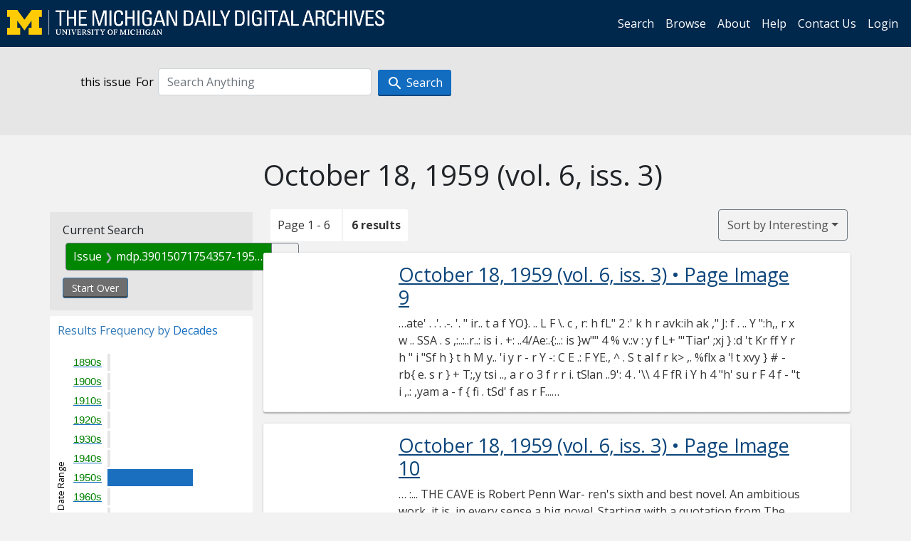

--- FILE ---
content_type: text/html; charset=utf-8
request_url: https://digital.bentley.umich.edu/search?f%5Bissue_identifier%5D%5B%5D=mdp.39015071754357-1959-10-18-2&sort=issue_sequence+asc
body_size: 6818
content:
<!DOCTYPE html>
<html lang="en" class="no-js">
  <head>
    <meta charset="utf-8">
    <meta http-equiv="Content-Type" content="text/html; charset=utf-8">

    <!-- Mobile viewport optimization h5bp.com/ad -->
    <meta name="HandheldFriendly" content="True">
    <meta name="viewport" content="width=device-width,initial-scale=1.0">
    
    <!-- Internet Explorer use the highest version available -->
    <meta http-equiv="X-UA-Compatible" content="IE=edge">

    <!-- Mobile IE allows us to activate ClearType technology for smoothing fonts for easy reading -->
    <!--[if IEMobile]>
      <meta http-equiv="cleartype" content="on">
    <![endif]-->

    <title>Issue: mdp.39015071754357-1959-10-18-2 - Michigan Daily Digital Archives - Search Results</title>
    <link rel="icon" type="image/x-icon" href="/assets/favicon-06b0ea96dea0d0e5709c1ccef65ee98f6f9ee8eeb905f9bbcfcf386834c38d1a.ico" />
    <link rel="stylesheet" href="/assets/application-0daee5089a4ca5fe0af2f67e2aca87ca57243ebd0564ee60a985b70b826f7586.css" media="all" />
    <script src="/assets/application-0aa47976aed52750af4366be76e74a1d988e2dcc6a3675f15dc5acb94c4d7957.js"></script>

    <meta name="csrf-param" content="authenticity_token" />
<meta name="csrf-token" content="ZWofD7T3I8LUWmHZkqWWRnLlwsS-TXic-7QnCVGBeGHehejWFPy-bfoWT1FthE5ZrGBt1JpKzDIdkyma7kPQ6w" />
    
      <link rel="repository" href="https://quod.lib.umich.edu/cgi/i/image/api/" />
  <link rel="alternate" type="application/rss+xml" title="RSS for results" href="/midaily/search.rss?f%5Bissue_identifier%5D%5B%5D=mdp.39015071754357-1959-10-18-2&amp;sort=issue_sequence+asc" />
  <link rel="alternate" type="application/atom+xml" title="Atom for results" href="/midaily/search.atom?f%5Bissue_identifier%5D%5B%5D=mdp.39015071754357-1959-10-18-2&amp;sort=issue_sequence+asc" />


    <!-- Le HTML5 shim, for IE6-8 support of HTML5 elements -->
    <!--[if lt IE 9]>
      <script src="//html5shim.googlecode.com/svn/trunk/html5.js"></script>
    <![endif]-->

    <link href="https://fonts.googleapis.com/css?family=Open+Sans:400,700" rel="stylesheet">

    <script>(function(w,d,s,l,i){w[l]=w[l]||[];w[l].push({'gtm.start':
    new Date().getTime(),event:'gtm.js'});var f=d.getElementsByTagName(s)[0],
    j=d.createElement(s),dl=l!='dataLayer'?'&l='+l:'';j.async=true;j.src=
    'https://www.googletagmanager.com/gtm.js?id='+i+dl;f.parentNode.insertBefore(j,f);
    })(window,document,'script','dataLayer','GTM-WBJ7G26');</script>

  </head>
  <body class="blacklight-catalog blacklight-catalog-index" >

    <nav class="navbar navbar-expand-lg navbar-dark align-items-center" id="header-navbar" style="gap: 1rem;">
  <div class="d-flex flex-column flex-lg-row flex-grow-1" data-class="collapse navbar-collapse">
    <a class="navbar-brand" href="https://digital.bentley.umich.edu/midaily"><img alt="The Michigan Daily Digital Archives" height="35" style="margin-top: -8px" src="/assets/The-Michigan-Daily-Digital-Archive-Header-Graphic-97ff19d10db46c81cc6a22da618a557b5a6fcd4d8ec404269d7ae0e05aee4546.png" /></a>
      <ul id="skip">
    <li><a href="#content">Skip to results</a></li>
    <li><a href="#search-navbar">Skip to search form</a></li>
    <li><a href="#sidebar">Skip to search results filters</a></li>
</ul>


    <div class="collapse navbar-collapse justify-content-end" id="user-util-collapse">
        <ul class="navbar-nav flex-direction-row justify-content-end">
    <li class="nav-item"><a class="nav-link" href="/midaily/search">Search</a></li>

    <li class="nav-item"><a class="nav-link" href="/midaily/browse">Browse</a></li>
    <li class="nav-item"><a class="nav-link" href="/midaily/donors">About</a></li>
    <li class="nav-item"><a class="nav-link" href="/midaily/how_to_search">Help</a></li>
    <li class="nav-item"><a class="nav-link" href="https://umich.qualtrics.com/jfe/form/SV_8qx7Ino9hw7LSQu?publication=midaily" referrerpolicy="unsafe-url">Contact Us</a></li>

        <li class="nav-item">
          <a class="nav-link" href="/login_info">Login</a>
        </li>

  </ul>

    </div>
  </div>
  <button class="navbar-toggler align-self-start" type="button" data-toggle="collapse" data-target="#user-util-collapse" aria-controls="navbarTogglerDemo01" aria-expanded="false" aria-label="Toggle navigation">
    <span class="navbar-toggler-icon"></span>
  </button>
</nav>




  <div id="search-navbar" class="navbar navbar-default p-0" role="navigation">
    
<div class="container-fluid site-search" aria-live="polite">
  <div class="row">
    <form role="search" class="form-horizontal site-search-form" action="https://digital.bentley.umich.edu/search" accept-charset="UTF-8" method="get">
      <input type="hidden" name="f[issue_identifier][]" value="mdp.39015071754357-1959-10-18-2" autocomplete="off" />
<input type="hidden" name="sort" value="issue_sequence asc" autocomplete="off" />
<input type="hidden" name="publication" value="midaily" autocomplete="off" />      
      <input type="hidden" name="search_field" id="search_field" value="all_fields" autocomplete="off" />
      <div class="form-group">
        <div class="col-xs-12">
            <span>this issue</span>
          <span class="q-block">
            <label for="q" class="control-label search-label for-label">For</label>
            <input type="text" name="q" id="q" placeholder="Search Anything" class="form-control" />
            <!-- <button class="btn btn-primary btn-lg">Search </button> -->
            <button type="submit" class="btn btn-action btn-primary" xid="search">
              <span class="icon_search icon_16px"></span>
              <span class="hidden icon_rotate_right icon_16px glyphicon-refresh-animate"></span> 
              <span class="submit-search-text">Search</span>
            </button>
          </span>
        </div>
      </div>
</form>  </div>
</div>


  </div>


    <div id="blacklight-modal" class="modal fade" tabindex="-1" role="dialog" aria-hidden="true" data-turbo="false">
  <div class="modal-dialog modal-lg" role="document">
    <div class="modal-content">
    </div>
  </div>
</div>


    <main class="py-3">
        <div class="container">

        <div class="row">
          <div class="col-md-9 offset-md-3 col-sm-8 offset-sm-4 col-xs-12 mt-3">
            <h1>    October 18, 1959<span class='hidden-xs'> (vol. 6, iss. 3)</span>
</h1>
          </div>
        </div>

      <div class="row">
        



<div id="sidebar" class="col-md-3 col-sm-4 col-xs-12">
    <div id="appliedParams" class="constraints-container">
    
    <h3>Current Search</h3>

    
<span class="btn-group applied-filter constraint filter filter-issue_identifier">
  <span class="constraint-value btn btn-outline-secondary">
      <span class="filter-name">Issue</span>
      <span class="filter-value" title="mdp.39015071754357-1959-10-18-2">mdp.39015071754357-1959-10-18-2</span>
  </span>
    <a class="btn btn-outline-secondary remove" href="/midaily/search?sort=issue_sequence+asc">
      <span class="remove-icon" aria-hidden="true">✖</span>
      <span class="sr-only visually-hidden">
        Remove constraint Issue: mdp.39015071754357-1959-10-18-2
      </span>
</a></span>


    <div>
      <a class="catalog_startOverLink btn btn-text" id="startOverLink" href="/search">Start Over</a>
    </div>
  </div>      
 

  <div id="searchGraph" class="clearfix">
    <h2 class="sr-only">Explore by Decades</h2>
    <span 
    id="graph_data" 
    class="hidden" 
    data-chart-title="Decades" 
    data-highest-col="6" 
    data-lowest-col="6"      
    data-facet-key="date_issued_yyyy10_ti"      
    data-col-names="1890, 1900, 1910, 1920, 1930, 1940, 1950, 1960, 1970, 1980, 1990, 2000, 2010, 2020" 
    data-col-values="0, 0, 0, 0, 0, 0, 6, 0, 0, 0, 0, 0, 0, 0"  
    data-col-links="#, #, #, #, #, #, /midaily/search?f%5Bdate_issued_yyyy10_ti%5D%5B%5D=1950&amp;f%5Bissue_identifier%5D%5B%5D=mdp.39015071754357-1959-10-18-2&amp;sort=issue_sequence+asc, #, #, #, #, #, #, #" 
    ></span>
    
  <h3><span class="result-requency-by">Results Frequency by </span><span class="result-frequency-by-range">Decades</span></h3>
  <div id="hit_chart_frame">
    <span id="y-axis-title">Date Range</span>
    <span id="x-axis-title">Pages with Results</span>
    <!-- line bar -->
  </div>
    <span id="hit_instructions">The graph is meant to give a relative scale of results. Hover over labels to see number of results.</span>
</div>
    <div id="facets" class="facets sidenav facets-toggleable-md">
  <div class="facets-header">
    <h2 class="facets-heading">Filter by Date Range Facet</h2>

    <button class="navbar-toggler navbar-toggler-right" type="button" data-toggle="collapse" data-target="#facet-panel-collapse" data-bs-toggle="collapse" data-bs-target="#facet-panel-collapse" aria-controls="facet-panel-collapse" aria-expanded="false" aria-label="Toggle facets">
      <span class="navbar-toggler-icon"></span>
</button>  </div>

  <div id="facet-panel-collapse" class="facets-collapse collapse">
      <div class="card facet-limit blacklight-date_issued_yyyy10_ti ">
  <h3 class="card-header p-0 facet-field-heading" id="facet-date_issued_yyyy10_ti-header">
    <button
      type="button"
      class="btn w-100 d-block btn-block p-2 text-start text-left collapse-toggle "
      data-toggle="collapse"
      data-bs-toggle="collapse"
      data-target="#facet-date_issued_yyyy10_ti"
      data-bs-target="#facet-date_issued_yyyy10_ti"
      aria-expanded="true"
      arial-controls="facet-date_issued_yyyy10_ti"
    >
          Decade

    </button>
  </h3>
  <div id="facet-date_issued_yyyy10_ti" role="region" aria-labelledby="facet-date_issued_yyyy10_ti-header" class="panel-collapse facet-content collapse show">
    <div class="card-body">
              
    <ul class="facet-values list-unstyled">
      <li><span class="facet-label"><a class="facet-select" rel="nofollow" href="/midaily/search?f%5Bdate_issued_yyyy10_ti%5D%5B%5D=1950&amp;f%5Bissue_identifier%5D%5B%5D=mdp.39015071754357-1959-10-18-2&amp;sort=issue_sequence+asc">1950</a></span><span title="Number of records" class="facet-count">6</span></li>
    </ul>




    </div>
  </div>
</div>

<div class="card facet-limit blacklight-date_issued_yyyy_ti ">
  <h3 class="card-header p-0 facet-field-heading" id="facet-date_issued_yyyy_ti-header">
    <button
      type="button"
      class="btn w-100 d-block btn-block p-2 text-start text-left collapse-toggle collapsed"
      data-toggle="collapse"
      data-bs-toggle="collapse"
      data-target="#facet-date_issued_yyyy_ti"
      data-bs-target="#facet-date_issued_yyyy_ti"
      aria-expanded="false"
      arial-controls="facet-date_issued_yyyy_ti"
    >
          Year

    </button>
  </h3>
  <div id="facet-date_issued_yyyy_ti" role="region" aria-labelledby="facet-date_issued_yyyy_ti-header" class="panel-collapse facet-content collapse ">
    <div class="card-body">
              
    <ul class="facet-values list-unstyled">
      <li><span class="facet-label"><a class="facet-select" rel="nofollow" href="/midaily/search?f%5Bdate_issued_yyyy_ti%5D%5B%5D=1959&amp;f%5Bissue_identifier%5D%5B%5D=mdp.39015071754357-1959-10-18-2&amp;sort=issue_sequence+asc">1959</a></span><span title="Number of records" class="facet-count">6</span></li>
    </ul>




    </div>
  </div>
</div>

<div class="card facet-limit blacklight-date_issued_mm_ti ">
  <h3 class="card-header p-0 facet-field-heading" id="facet-date_issued_mm_ti-header">
    <button
      type="button"
      class="btn w-100 d-block btn-block p-2 text-start text-left collapse-toggle collapsed"
      data-toggle="collapse"
      data-bs-toggle="collapse"
      data-target="#facet-date_issued_mm_ti"
      data-bs-target="#facet-date_issued_mm_ti"
      aria-expanded="false"
      arial-controls="facet-date_issued_mm_ti"
    >
          Month

    </button>
  </h3>
  <div id="facet-date_issued_mm_ti" role="region" aria-labelledby="facet-date_issued_mm_ti-header" class="panel-collapse facet-content collapse ">
    <div class="card-body">
              
    <ul class="facet-values list-unstyled">
      <li><span class="facet-label"><a class="facet-select" rel="nofollow" href="/midaily/search?f%5Bdate_issued_mm_ti%5D%5B%5D=10&amp;f%5Bissue_identifier%5D%5B%5D=mdp.39015071754357-1959-10-18-2&amp;sort=issue_sequence+asc">October</a></span><span title="Number of records" class="facet-count">6</span></li>
    </ul>




    </div>
  </div>
</div>

<div class="card facet-limit blacklight-date_issued_dd_ti ">
  <h3 class="card-header p-0 facet-field-heading" id="facet-date_issued_dd_ti-header">
    <button
      type="button"
      class="btn w-100 d-block btn-block p-2 text-start text-left collapse-toggle collapsed"
      data-toggle="collapse"
      data-bs-toggle="collapse"
      data-target="#facet-date_issued_dd_ti"
      data-bs-target="#facet-date_issued_dd_ti"
      aria-expanded="false"
      arial-controls="facet-date_issued_dd_ti"
    >
          Day

    </button>
  </h3>
  <div id="facet-date_issued_dd_ti" role="region" aria-labelledby="facet-date_issued_dd_ti-header" class="panel-collapse facet-content collapse ">
    <div class="card-body">
              
    <ul class="facet-values list-unstyled">
      <li><span class="facet-label"><a class="facet-select" rel="nofollow" href="/midaily/search?f%5Bdate_issued_dd_ti%5D%5B%5D=18&amp;f%5Bissue_identifier%5D%5B%5D=mdp.39015071754357-1959-10-18-2&amp;sort=issue_sequence+asc">18</a></span><span title="Number of records" class="facet-count">6</span></li>
    </ul>




    </div>
  </div>
</div>

</div></div>


</div>

<div id="content" class="col-md-9 col-sm-8 col-xs-12 activate-highlighting">
  
    <h2 class="sr-only top-content-title"><span class="translation_missing" title="translation missing: en.blacklight.search.search_results_header">Search Results Header</span></h2>






<div id="sortAndPerPage">
  <section class="pagination">
      <div class="page_links">
      <span class="page_entries">
        <span class="pages-box">Page 1 - 6</span> <span class="results-box hidden-xs">6 results</span>
      </span>
    </div> 

</section>

  <div class="search-widgets">
        <div id="sort-dropdown" class="btn-group sort-dropdown">
  <button name="button" type="submit" class="btn btn-outline-secondary dropdown-toggle" aria-expanded="false" data-toggle="dropdown" data-bs-toggle="dropdown">Sort<span class="d-none d-sm-inline"> by Interesting</span><span class="caret"></span></button>

  <div class="dropdown-menu" role="menu">
      <a class="dropdown-item active" role="menuitem" aria-current="page" href="/midaily/search?f%5Bissue_identifier%5D%5B%5D=mdp.39015071754357-1959-10-18-2&amp;sort=relevance">Interesting</a>
      <a class="dropdown-item " role="menuitem" href="/midaily/search?f%5Bissue_identifier%5D%5B%5D=mdp.39015071754357-1959-10-18-2&amp;sort=date_issued_dt+desc%2C+issue_no_t_sort+asc%2C+issue_sequence+asc">Latest Date</a>
      <a class="dropdown-item " role="menuitem" href="/midaily/search?f%5Bissue_identifier%5D%5B%5D=mdp.39015071754357-1959-10-18-2&amp;sort=date_issued_dt+asc%2C+issue_no_t_sort+asc%2C+issue_sequence+asc">Earliest Date</a>
  </div>
</div>



</div>
</div>

<h2 class="sr-only">Search Results</h2>

  <div id="documents" class="documents-list container-fluid">
  <article class="row document" data-words="[]" data-identifier="bhl_midaily:mdp.39015071754357-00000211:WORDS00000211">
    <span class="row-thumbnail" aria-hidden="true" tabindex="-1">
        <a tabindex="-1" class="thumbnail loading" data-min-width="150" data-min-height="112" aria-describedby="_mdp.39015071754357-00000211" href="/midaily/mdp.39015071754357/211"><img data-src="https://quod.lib.umich.edu/cgi/i/image/api/tile/bhl_midaily:mdp.39015071754357-00000211:IMG00000211/full/150,/0/default.jpg" tabindex="-1" aria-hidden="true" alt="image of October 18, 1959 - number 9" /></a>
    </span>
    <div class="row-article-text">
        <a href="/midaily/mdp.39015071754357/211">
    <h3 id="_mdp.39015071754357-00000211">
        October 18, 1959
        <span class="subtitle">
            (vol. 6, iss. 3)
            &#8226; Page Image 9</span>
    </h3>
</a>

<p>&#8230;ate' . .'. .-. '.  "  ir.. t  a f YO}. .. L F \. c , r: h fL" 2 :' k h r avk:ih ak ," J: f . .. Y ":h,, r x w .. SSA . s ,:..:..r..: is i . +: ..4/Ae:.{:..: is }w"" 4 % v.:v : y f L+ "'Tiar' ;xj } :d 't Kr ff Y r h " i "Sf h } t h M y.. 'i y r - r Y -: C E .: F YE., ^ . S t al f r k> ,. %flx a '! t xvy } # - rb{ e. s r } + T;,y tsi .., a r o 3 f r r i. tS!an ..9': 4 . '\\ 4 F fR i Y h 4 "h' su r F 4 f - "t i ,.: ,yam a - f { fi . tSd' f as r F...&#8230;</p>

    </div>

</article>
    <article class="row document" data-words="[]" data-identifier="bhl_midaily:mdp.39015071754357-00000212:WORDS00000212">
    <span class="row-thumbnail" aria-hidden="true" tabindex="-1">
        <a tabindex="-1" class="thumbnail loading" data-min-width="150" data-min-height="112" aria-describedby="_mdp.39015071754357-00000212" href="/midaily/mdp.39015071754357/212"><img data-src="https://quod.lib.umich.edu/cgi/i/image/api/tile/bhl_midaily:mdp.39015071754357-00000212:IMG00000212/full/150,/0/default.jpg" tabindex="-1" aria-hidden="true" alt="image of October 18, 1959 - number 10" /></a>
    </span>
    <div class="row-article-text">
        <a href="/midaily/mdp.39015071754357/212">
    <h3 id="_mdp.39015071754357-00000212">
        October 18, 1959
        <span class="subtitle">
            (vol. 6, iss. 3)
            &#8226; Page Image 10</span>
    </h3>
</a>

<p>&#8230; :...  THE CAVE is Robert Penn War- ren's sixth and best novel. An ambitious work, it is, in every sense,a big novel. Starting with a quotation from The Republic, Warren proceeds to investigate the implications of Plato's com- ment on shadows and reality. The reality here springs from the discovery of an abandoned guitar and a pair of Monkey- Ward boots, meaningful symbols. A man is trapped in a cave. "At- tention must be paid." We meet the bi...&#8230;</p>

    </div>

</article>
    <article class="row document" data-words="[]" data-identifier="bhl_midaily:mdp.39015071754357-00000213:WORDS00000213">
    <span class="row-thumbnail" aria-hidden="true" tabindex="-1">
        <a tabindex="-1" class="thumbnail loading" data-min-width="150" data-min-height="112" aria-describedby="_mdp.39015071754357-00000213" href="/midaily/mdp.39015071754357/213"><img data-src="https://quod.lib.umich.edu/cgi/i/image/api/tile/bhl_midaily:mdp.39015071754357-00000213:IMG00000213/full/150,/0/default.jpg" tabindex="-1" aria-hidden="true" alt="image of October 18, 1959 - number 11" /></a>
    </span>
    <div class="row-article-text">
        <a href="/midaily/mdp.39015071754357/213">
    <h3 id="_mdp.39015071754357-00000213">
        October 18, 1959
        <span class="subtitle">
            (vol. 6, iss. 3)
            &#8226; Page Image 11</span>
    </h3>
</a>

<p>&#8230;:  SHOP AROUND .. . then try 6 GOOD BARBERS for SATISFACTION 715 North University  Battle Continued from Page 4 tuted an ever-present threat to the left flank of the German thrust. There could be no success without Bastogne and the Nazis could not take Bastogne even when Hitler ordered its capture at all costs the 3rd of January. When  PIPE CENTER " Ten of our own custom tobacco blends " We do our own PIPE REPAIRS " Smokers gift items " Import...&#8230;</p>

    </div>

</article>
    <article class="row document" data-words="[]" data-identifier="bhl_midaily:mdp.39015071754357-00000214:WORDS00000214">
    <span class="row-thumbnail" aria-hidden="true" tabindex="-1">
        <a tabindex="-1" class="thumbnail loading" data-min-width="150" data-min-height="113" aria-describedby="_mdp.39015071754357-00000214" href="/midaily/mdp.39015071754357/214"><img data-src="https://quod.lib.umich.edu/cgi/i/image/api/tile/bhl_midaily:mdp.39015071754357-00000214:IMG00000214/full/150,/0/default.jpg" tabindex="-1" aria-hidden="true" alt="image of October 18, 1959 - number 12" /></a>
    </span>
    <div class="row-article-text">
        <a href="/midaily/mdp.39015071754357/214">
    <h3 id="_mdp.39015071754357-00000214">
        October 18, 1959
        <span class="subtitle">
            (vol. 6, iss. 3)
            &#8226; Page Image 12</span>
    </h3>
</a>

<p>&#8230;Unconventional Story' TIn New Narrative Of Battle of the Bulge'  BATTLE: The Story of the Bulge, by John Toland, Random House, New York, 1959, 400 pp., $4.95. IN ONE of his more than usually Irrational "flashes of genius" Adolph Hitler in November 1944 conceived the idea of an offensive against the allies in the West which was, by some confused train of thought, to bring victory to the embattled Germans in that area. It seems to the sober obse...&#8230;</p>

    </div>

</article>
    <article class="row document" data-words="[]" data-identifier="bhl_midaily:mdp.39015071754357-00000215:WORDS00000215">
    <span class="row-thumbnail" aria-hidden="true" tabindex="-1">
        <a tabindex="-1" class="thumbnail loading" data-min-width="150" data-min-height="112" aria-describedby="_mdp.39015071754357-00000215" href="/midaily/mdp.39015071754357/215"><img data-src="https://quod.lib.umich.edu/cgi/i/image/api/tile/bhl_midaily:mdp.39015071754357-00000215:IMG00000215/full/150,/0/default.jpg" tabindex="-1" aria-hidden="true" alt="image of October 18, 1959 - number 13" /></a>
    </span>
    <div class="row-article-text">
        <a href="/midaily/mdp.39015071754357/215">
    <h3 id="_mdp.39015071754357-00000215">
        October 18, 1959
        <span class="subtitle">
            (vol. 6, iss. 3)
            &#8226; Page Image 13</span>
    </h3>
</a>

<p>&#8230;- '. '.  New Sound Develops  The,  Birth  Continued from Page 5 v more instruments-the trom- le, clarinet, drums and possibly string bass and piano he pro- ced a sound whic.h was -fresh d different. Before long, the eet bands were playing for ierals, excursion boats, parades d any other event which >ught people together. rhe bands learned much about  harmony and how the rhythm and melody could be combined in exciting manners. After a while, th...&#8230;</p>

    </div>

</article>
    <article class="row document" data-words="[]" data-identifier="bhl_midaily:mdp.39015071754357-00000216:WORDS00000216">
    <span class="row-thumbnail" aria-hidden="true" tabindex="-1">
        <a tabindex="-1" class="thumbnail loading" data-min-width="150" data-min-height="112" aria-describedby="_mdp.39015071754357-00000216" href="/midaily/mdp.39015071754357/216"><img data-src="https://quod.lib.umich.edu/cgi/i/image/api/tile/bhl_midaily:mdp.39015071754357-00000216:IMG00000216/full/150,/0/default.jpg" tabindex="-1" aria-hidden="true" alt="image of October 18, 1959 - number 14" /></a>
    </span>
    <div class="row-article-text">
        <a href="/midaily/mdp.39015071754357/216">
    <h3 id="_mdp.39015071754357-00000216">
        October 18, 1959
        <span class="subtitle">
            (vol. 6, iss. 3)
            &#8226; Page Image 14</span>
    </h3>
</a>

<p>&#8230;(  A Portrait of Jazz  The jazz enthusiast seeks an autograph  Informality at festivals  Jazz with a bop beat by Miles Davis  Austin High presents the jazz favored by Chicago  Andre Previn strikes a new chord  Duke Ellington takes jazz to New York  Stan Kenton directs a progressive melody  t a c  Count Basie brings swing to jazz  Louis Armstrong blares  th with a New Orleans melody  T LJ C A .j~A IT .A - A 1A K1 1S \/*t 1.ftA A J - - k1  The...&#8230;</p>

    </div>

</article>
    
</div>





    <script>
      // have to loop through all these else not all the paragraphs are shaved?
      $(".row-article-text p").each(function() {
        $(this).shave(150);
      })
    </script>
</div>
<a id="back-to-top" href="#" class="btn btn-primary btn-lg back-to-top" 
  role="button" title="Back to Top" data-toggle="tooltip" data-placement="top">
  <i class="icon_keyboard_arrow_up icon_16px" aria-hidden="true"></i> <span class="back-to-top-text">Back to Top</span>
</a> 


      </div>

    </div>

    </main>

    <footer data-class="navbar ">
    <div class="navbar container-fluid">
        <ul class="navbar-nav">
            <li class="nav-item"><a class="nav-link" href="/midaily/how_to_search">Help</a></li>
            <li class="nav-item"><a class="nav-link" href="/midaily">Home</a></li>
        </ul>
    </div>
    <div class="container-fluid copyright">
        <div class="col-md-12 py-1 px-0">
            <p>
                <span>&copy; 2026 <a href="http://www.regents.umich.edu">Regents of the University of Michigan</a></span>
            </p>
        </div>
    </div>
</footer>


  </body>
</html>

